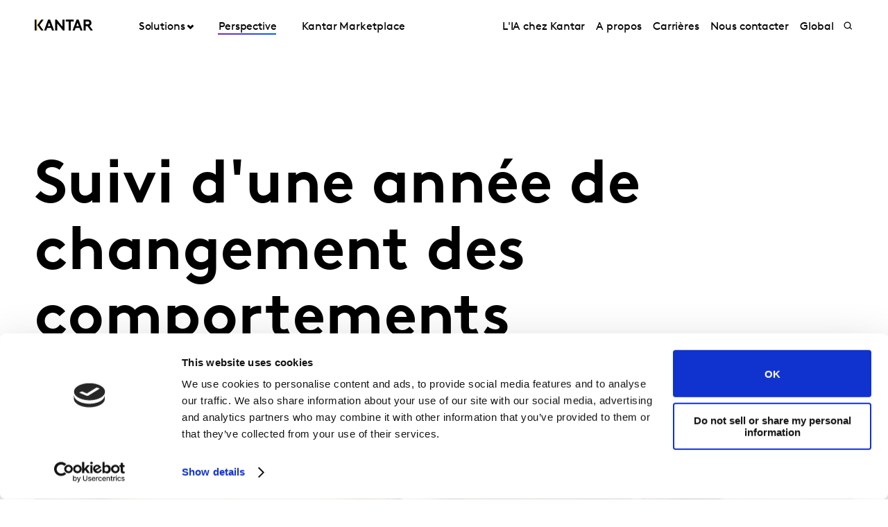

--- FILE ---
content_type: text/css
request_url: https://tags.srv.stackadapt.com/sa.css
body_size: -11
content:
:root {
    --sa-uid: '0-501558f6-fccd-5396-46de-f25c9a3121e0';
}